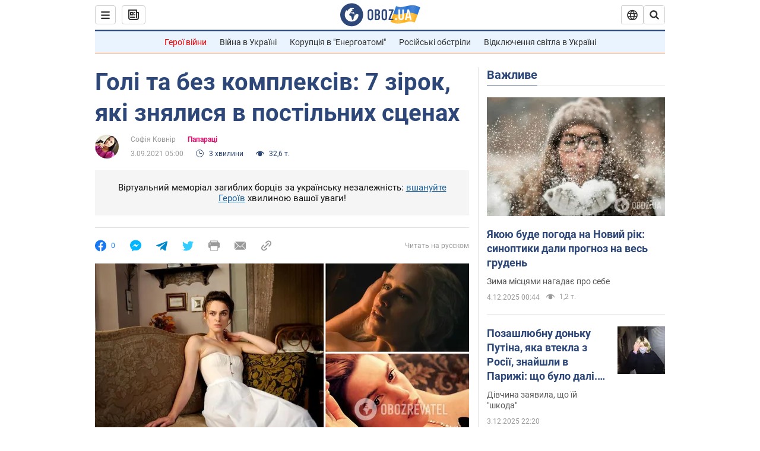

--- FILE ---
content_type: application/x-javascript; charset=utf-8
request_url: https://servicer.idealmedia.io/1418748/1?nocmp=1&sessionId=6931105e-047b2&sessionPage=1&sessionNumberWeek=1&sessionNumber=1&cbuster=1764823134046287259469&pvid=4cec3937-353a-49c2-bc55-393d77868ee6&implVersion=11&lct=1763555100&mp4=1&ap=1&consentStrLen=0&wlid=6a10573a-a67e-4210-9df2-e8ae9d34929b&uniqId=0cf0f&niet=4g&nisd=false&evt=%5B%7B%22event%22%3A1%2C%22methods%22%3A%5B1%2C2%5D%7D%2C%7B%22event%22%3A2%2C%22methods%22%3A%5B1%2C2%5D%7D%5D&pv=5&jsv=es6&dpr=1&hashCommit=cbd500eb&apt=2021-09-03T05%3A00%3A00&tfre=4004&scale_metric_1=64.00&scale_metric_2=256.00&scale_metric_3=100.00&w=0&h=1&tl=150&tlp=1&sz=0x1&szp=1&szl=1&cxurl=https%3A%2F%2Fhot.obozrevatel.com%2Fukr%2Fshow%2Fpaparazzi%2Fgoli-ta-bez-kompleksiv-7-zirok-yaki-znyalisya-v-postilnih-stsenah.htm&ref=&lu=https%3A%2F%2Fhot.obozrevatel.com%2Fukr%2Fshow%2Fpaparazzi%2Fgoli-ta-bez-kompleksiv-7-zirok-yaki-znyalisya-v-postilnih-stsenah.htm
body_size: 830
content:
var _mgq=_mgq||[];
_mgq.push(["IdealmediaLoadGoods1418748_0cf0f",[
["tsn.ua","11898368","1","Скандал з евакуацією: дві сироти повернулися вагітними","З тимчасової евакуації до Туреччини 15-річна Настя та 17-річна Ілона повернулися додому","0","","","","N11uORSTudMxMQR4aQqu5rSxN-gVmdy2ZRtUpVJBiLEwTJzDlndJxZG2sYQLxm7SJP9NESf5a0MfIieRFDqB_Kldt0JdlZKDYLbkLtP-Q-UjWM-3CRIB5-e7u8dnwfue",{"i":"https://s-img.idealmedia.io/n/11898368/45x45/194x0x620x620/aHR0cDovL2ltZ2hvc3RzLmNvbS90LzIwMjUtMTIvNTA5MTUzLzcxODA3OWNmN2JkZjZkODM3NDcwZjE5ZDYyOTg1MWM4LmpwZWc.webp?v=1764823134-SPoz75rE1IWPd7Lad53HSZeKwwVWtn2CbyqDv-K5078","l":"https://clck.idealmedia.io/pnews/11898368/i/1298901/pp/1/1?h=N11uORSTudMxMQR4aQqu5rSxN-gVmdy2ZRtUpVJBiLEwTJzDlndJxZG2sYQLxm7SJP9NESf5a0MfIieRFDqB_Kldt0JdlZKDYLbkLtP-Q-UjWM-3CRIB5-e7u8dnwfue&utm_campaign=obozrevatel.com&utm_source=obozrevatel.com&utm_medium=referral&rid=237dc180-d0cb-11f0-b080-c4cbe1e3eca4&tt=Direct&att=3&afrd=296&iv=11&ct=1&gdprApplies=0&muid=pb3SI3t6JyCk&st=-300&mp4=1&h2=RGCnD2pppFaSHdacZpvmnsy2GX6xlGXVu7txikoXAu9kApNTXTADCUxIDol3FKO5zpSwCTRwppme7hac-lJkcw**","adc":[],"sdl":0,"dl":"","category":"События Украины","dbbr":0,"bbrt":0,"type":"e","media-type":"static","clicktrackers":[],"cta":"Читати далі","cdt":"","tri":"237e77b5-d0cb-11f0-b080-c4cbe1e3eca4","crid":"11898368"}],],
{"awc":{},"dt":"desktop","ts":"","tt":"Direct","isBot":1,"h2":"RGCnD2pppFaSHdacZpvmnsy2GX6xlGXVu7txikoXAu9kApNTXTADCUxIDol3FKO5zpSwCTRwppme7hac-lJkcw**","ats":0,"rid":"237dc180-d0cb-11f0-b080-c4cbe1e3eca4","pvid":"4cec3937-353a-49c2-bc55-393d77868ee6","iv":11,"brid":32,"muidn":"pb3SI3t6JyCk","dnt":2,"cv":2,"afrd":296,"consent":true,"adv_src_id":39175}]);
_mgqp();
